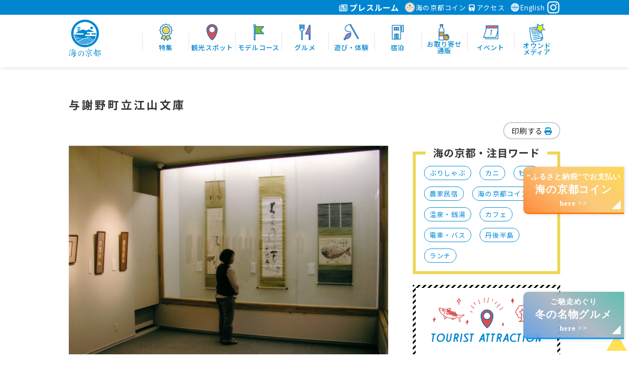

--- FILE ---
content_type: text/html; charset=UTF-8
request_url: https://uminokyoto.jp/spot/detail.php?sid=10
body_size: 37568
content:
<!DOCTYPE html>
<!--[if IE 8]><html lang="ja" class="ie ie8"><![endif]-->
<!--[if IE 9]><html lang="ja" class="ie9"><![endif]-->
<!--[if gte IE 10]><html lang="ja" class="ie10"><![endif]-->
<!--[if !(IE 8) | !(IE 9) | !(gte IE 10)]><!-->
<html lang="ja">
<!--<![endif]-->
<head>
<meta charset="UTF-8">
<!-- Google Tag Manager -->
<script>(function(w,d,s,l,i){w[l]=w[l]||[];w[l].push({'gtm.start':
new Date().getTime(),event:'gtm.js'});var f=d.getElementsByTagName(s)[0],
j=d.createElement(s),dl=l!='dataLayer'?'&l='+l:'';j.async=true;j.src=
'https://www.googletagmanager.com/gtm.js?id='+i+dl;f.parentNode.insertBefore(j,f);
})(window,document,'script','dataLayer','GTM-WZRVVR2');</script>
<!-- End Google Tag Manager -->
<title>与謝野町立江山文庫 | 与謝野町観光スポット | 海の京都観光圏</title>
<meta name="description" content="与謝野礼厳や鉄幹、晶子などの与謝野町ゆかりの歌人や、高浜虚子、山口誓子といった俳人たちの短歌や俳句に関する掛け軸や短冊など、所蔵する作品点数は3000を超えます。企画展をはじめ、江山文庫俳句大賞の開催など、一年を通して、さまざまな地域文化を発信しています。">
<meta name="keywords" content="京都,観光,">
<meta name="theme-color" content="#0086d1">

<!-- OGP -->
<meta property="og:title" content="与謝野町立江山文庫 | 与謝野町観光スポット | 海の京都観光圏" />
<meta property="og:description" content="与謝野礼厳や鉄幹、晶子などの与謝野町ゆかりの歌人や、高浜虚子、山口誓子といった俳人たちの短歌や俳句に関する掛け軸や短冊など、所蔵する作品点数は3000を超えます。企画展をはじめ、江山文庫俳句大賞の開催など、一年を通して、さまざまな地域文化を発信しています。" />
<meta property="og:site_name"  content="海の京都観光圏" />
<meta property="og:url" content="https://uminokyoto.jp//spot/detail.php?sid=10" />
<meta property="og:type" content="article" />
<meta property="og:image" content="https://uminokyoto.jp//img/logo.png" />
<!--　イメージ画像　-->

<meta name="viewport" content="width=device-width, initial-scale=1.0, maximum-scale=2.0, user-scalable=yes">
<meta name="format-detection" content="telephone=no">


<!--[if lt IE 9 ]>
<meta http-equiv="X-UA-Compatible" content="IE=edge">
<![endif]-->

<script src="https://cdnjs.cloudflare.com/ajax/libs/font-awesome/6.7.1/js/all.min.js" integrity="sha512-1JkMy1LR9bTo3psH+H4SV5bO2dFylgOy+UJhMus1zF4VEFuZVu5lsi4I6iIndE4N9p01z1554ZDcvMSjMaqCBQ==" crossorigin="anonymous" referrerpolicy="no-referrer"></script>

<link rel="stylesheet" href="/css/normalize.css">
<link rel="stylesheet" href="/css/common.css?1769236532" media="print, screen">

<link rel="stylesheet" href="/css/sp.css?1769236532" media="screen and (max-width: 767px)">
<link rel="apple-touch-icon" href="/img/icS.png">

<link rel="stylesheet" href="/css/pc.css?1769236532" media="print, screen and (min-width: 768px)">
<link rel="icon" href="/img/favicon.ico">
<!--
html5shiv.min.js → html5.js　 ///// HTML5 Sectionsタグに対応 <section>とか
	<script src="//html5shiv.googlecode.com/svn/trunk/html5.js" async></script>
css3-mediaqueries.js ///// MediaQueryに対応 @media screen and (max-width: 1000px)のやつ
	<script src="//css3-mediaqueries-js.googlecode.com/svn/trunk/css3-mediaqueries.js" async></script>
selectivizr-min.js ///// CSS3セレクタに対応 :last-childとか
css3shadow.htc ///// ドロップシャドウ・テキストシャドウ
-->

<!--[if lt IE 9]>
<link rel="stylesheet" href="/css/ie/ie.css">

<script src="/js/ie/html5.js" async></script>
<script src="/js/ie/css3-mediaqueries.js" async></script>
<script src="/js/ie/selectivizr-min.js" async></script>
<![endif]-->

<!--<script src="//ajax.googleapis.com/ajax/libs/jquery/1.10.2/jquery.min.js"></script>-->
<script
  src="https://code.jquery.com/jquery-3.4.1.min.js"
  integrity="sha256-CSXorXvZcTkaix6Yvo6HppcZGetbYMGWSFlBw8HfCJo="
  crossorigin="anonymous"></script>


<script src="//cdn.jsdelivr.net/npm/lazyload@2.0.0-rc.2/lazyload.js" defer onload="
	$( function(){
		$( 'img.lazy' ).lazyload() ;
	});
"></script>
<!--<script src="//cdnjs.cloudflare.com/ajax/libs/waypoints/2.0.3/waypoints.min.js" defer></script>-->
<script src="https://cdnjs.cloudflare.com/ajax/libs/waypoints/4.0.1/jquery.waypoints.min.js" defer></script>

<script src="/js/jquery.autoHeight.js?0515" defer></script>
<script src="/js/scriptCommon.js?200123" defer></script>

<link rel="stylesheet" type="text/css" href="/css/slick.css?0515"/>
<link rel="stylesheet" type="text/css" href="/css/slick-theme.css?0515"/>
<script type="text/javascript" src="/js/slick.js?0515"></script>


<link rel="stylesheet" href="/css/jquery-ui.min.css?0515">
<script src="/js/jquery-ui.min.js?0515"></script>

<!--Google Analytics-->
<!-- Global site tag (gtag.js) - Google Analytics -->
<script async src="https://www.googletagmanager.com/gtag/js?id=UA-40382754-2"></script>
<script>
  window.dataLayer = window.dataLayer || [];
  function gtag(){dataLayer.push(arguments);}
  gtag('js', new Date());

  gtag('config', 'UA-40382754-2');
</script>

<!--//Google Analytics-->
<script src="https://unpkg.com/@machi-pla/japan_concierge@0.1/dist/japan-concierge.full.js"
crossorigin="anonymous"></script>
<script>
  JC.start({ key: 'x1aWQdr4T9KkqavKHc3cdgtt' , url: 'https://api.japan-concierge.jp' });
</script>


<!--link,script common-->
<!--each page-->
<script>

$(function(){
  $('.mainSlide').slick({
  	infinite: true,
		centerMode: false,
		slidesToShow: 1,
		slidesToScroll: 1,
		autoplay: true,
		autoplaySpeed: 4000,
		dots: false,
		fade: false,
		speed: 1000,
		arrows: false,
		pauseOnHover: true,
  });
		
	
	
	$(window).on('load resize',function(){
		$('.relative').removeAttr('style');
		$('.mainSlide').each(function(){
			$(this).find('.relative').autoHeight({height : 'height',});
		});
	});
	
});

	
</script>
</head>

<body id="top" class="spot detail">
  <!-- Google Tag Manager (noscript) -->
  <noscript><iframe src="https://www.googletagmanager.com/ns.html?id=GTM-WZRVVR2" height="0" width="0" style="display:none;visibility:hidden"></iframe></noscript>
  <!-- End Google Tag Manager (noscript) -->
<div id="fb-root">
</div>
<script async>
  (function(d, s, id) {
    var js, fjs = d.getElementsByTagName(s)[0];
    if (d.getElementById(id)) return;
    js = d.createElement(s);
    js.id = id;
    js.src = "//connect.facebook.net/ja_JP/sdk.js#xfbml=1&version=v2.5";
    fjs.parentNode.insertBefore(js, fjs);
  }(document, 'script', 'facebook-jssdk'));

  function selectLang1() {
    var browser = document.langForm.language.value;
    location.href = browser;
  }
</script>
<div id="header">
  <header id="siteHeader" role="banner">
    <div class="subHeader">
      <div class="in">
        <div class="pressLink subHeadItem">
          <p><a class="clWt ifpc" href="/pressroom/"><i class="far fa-newspaper"></i> プレスルーム</a></p>

        </div>
        <div class="coinLink subHeadItem">
          <p><a class="clWt" href="/coin/"><img src="../img/header_logo_mini.png" alt="coin" style="margin-right: 2px;">海の京都コイン</a></p>

        </div>
        <div class="accessLink subHeadItem">
          <p><a class="clWt" href="/access/"><i class="fas fa-train"></i> アクセス</a></p>

        </div>
        <div class="engLink subHeadItem">
          <p><a class="clWt" href="https://www.kyotobythesea.com/"><img src="/img/ic_lang.png" width="20" style=" vertical-align: sub;">English</a></p>
        </div>
        <div class="icFb subHeadItem">
          <a href="https://www.instagram.com/uminokyoto_official/" target="_blank"><i class="fab fa-instagram"></i></a>
        </div>
      </div>
    </div>
    <div class="in">
      <div class="logo alc">
        <h1><a href="/"><img src="/img/logo.png" width="65" alt="海の京都観光圏" class="ifpc"><img src="/img/logo-long.png" width="250" alt="海の京都観光圏" class="ifsp"></a></h1>
      </div>
      <nav id="globalNav" role="navigation" class="">
        <h2 class=""><i class="fas fa-bars"></i></h2>
        <div id="slideMenu">
          <ul id="mainNav">
                          <li class="menuhome ifsp"><a href="/" data-tip="トップページ" ><img src="/img/ic_home.png" width="35" alt="トップページ"><br>
                  <span class="menuTxt ">トップページ</span><i class="ifsp ion-ios-arrow-forward"></i></a></li>
                          <li class="feature"><a href="/feature/" data-tip="特集" ><img src="/img/ic_feature.png" width="35" alt="特集"><br>
                  <span class="menuTxt ">特集</span><i class="ifsp ion-ios-arrow-forward"></i></a></li>
                          <li class="spot"><a href="/spot/" data-tip="観光スポット" ><img src="/img/ic_spot.png" width="35" alt="観光スポット"><br>
                  <span class="menuTxt ">観光スポット</span><i class="ifsp ion-ios-arrow-forward"></i></a></li>
                          <li class="course"><a href="/course/" data-tip="モデルコース" ><img src="/img/ic_course.png" width="35" alt="モデルコース"><br>
                  <span class="menuTxt ">モデルコース</span><i class="ifsp ion-ios-arrow-forward"></i></a></li>
                          <li class="gourmet"><a href="/gourmet/" data-tip="グルメ" ><img src="/img/ic_gourmet.png" width="35" alt="グルメ"><br>
                  <span class="menuTxt ">グルメ</span><i class="ifsp ion-ios-arrow-forward"></i></a></li>
                          <li class="experience"><a href="/experience/" data-tip="遊び・体験" ><img src="/img/ic_experience.png" width="35" alt="遊び・体験"><br>
                  <span class="menuTxt ">遊び・体験</span><i class="ifsp ion-ios-arrow-forward"></i></a></li>
                          <li class="hotel"><a href="/hotel/" data-tip="宿泊" ><img src="/img/ic_hotel.png" width="35" alt="宿泊"><br>
                  <span class="menuTxt ">宿泊</span><i class="ifsp ion-ios-arrow-forward"></i></a></li>
                          <li class="goods"><a href="https://kitakyoto-ippin.com/" data-tip="お取り寄せ<br>通販" target="_blank"><img src="/img/ic_goods.png" width="35" alt="お取り寄せ<br>通販"><br>
                  <span class="menuTxt ">お取り寄せ<br>通販</span><i class="ifsp ion-ios-arrow-forward"></i></a></li>
                          <li class="event"><a href="/event/" data-tip="イベント" ><img src="/img/ic_event.png" width="35" alt="イベント"><br>
                  <span class="menuTxt ">イベント</span><i class="ifsp ion-ios-arrow-forward"></i></a></li>
                          <li class="ifsp"><a href="/access/" data-tip="アクセス" ><img src="/img/ic_access.png" width="35" alt="アクセス"><br>
                  <span class="menuTxt ">アクセス</span><i class="ifsp ion-ios-arrow-forward"></i></a></li>
                          <li class="ifsp"><a href="/pamphlet/" data-tip="パンフレット" ><img src="/img/ic_pamphlet.png" width="35" alt="パンフレット"><br>
                  <span class="menuTxt ">パンフレット</span><i class="ifsp ion-ios-arrow-forward"></i></a></li>
                          <li class="ifsp"><a href="/pressroom/" data-tip="プレスルーム" ><img src="/img/ic_pressroom.png" width="35" alt="プレスルーム"><br>
                  <span class="menuTxt ">プレスルーム</span><i class="ifsp ion-ios-arrow-forward"></i></a></li>
                          <li class="column"><a href="/column/" data-tip="オウンド<br>メディア" ><img src="/img/ic_times.png" width="35" alt="オウンド<br>メディア"><br>
                  <span class="menuTxt ">オウンド<br>メディア</span><i class="ifsp ion-ios-arrow-forward"></i></a></li>
                        <li class="ifsp close"><span id="closeBtn">CLOSE</span></li>
          </ul>
        </div>
      </nav>
      <!--/mainNav-->
      <a href="#footSearch" class="ifsp btnSearch"><i class="fas fa-search"></i></a>
    </div>
  </header>

  <p class="ballonSticky">
    <a href="https://www.uminokyoto.jp/coin/">
      “ふるさと納税”でお支払い<br><span>海の京都コイン</span><br>here &gt;&gt;</a>
  </p>
  <p class="ballonSticky_02">
    <a href="https://www.uminokyoto.jp/feature/detail.php?spid=14">
      ご馳走めぐり<br><span>冬の名物グルメ</span><br>here &gt;&gt;</a>
  </p>
</div>
<!--/header--><div id="container">
	<!--	<div class="pageTtl txtOnly">
		<div class="in">
			<h1 class="alc"><img src="/img/spot/ttl-long.png" alt="与謝野町立江山文庫 | 与謝野町観光スポット"></h1>
		</div>
	</div-->
	<article id="main" class="main" role="main">
		<section id="spotDetail" class="contents">
			<div class="in">
				
				<h1 class="ttlDetail"> 与謝野町立江山文庫 </h1>
				<p class="alr btnPrintBox ifpc"><a class="btnPrint" href="#" onclick="window.print(); return false;">印刷する <i class="fa fa-print cl-keycolor" aria-hidden="true"></i></a></p>
			
				<div class="wd65 fll detailMain">
					<div class="mainCont">
												<div class="slideBox printNone">
							<div class="mainSlide">
																<div class="alc">
									<div class="centerPhoto size43">
										<img src="/img_data/SP10_1.jpg" alt="与謝野町立江山文庫" class="ofi-contain">
									</div>
								</div>
															</div>

													</div>
						
						<div class="printOnly">
							<div class=" clm4">
																<div class="alc">
									<img src="/img_data/SP10_1.jpg" alt="与謝野町立江山文庫">
								</div>
															</div>
						</div>
												
												<div class="detailBox both">
							<div class="">
																<p class="alj">与謝野礼厳や鉄幹、晶子などの与謝野町ゆかりの歌人や、高浜虚子、山口誓子といった俳人たちの短歌や俳句に関する掛け軸や短冊など、所蔵する作品点数は3000を超えます。企画展をはじめ、江山文庫俳句大賞の開催など、一年を通して、さまざまな地域文化を発信しています。</p>
							</div>
							<div class="tblDetailWrap">
																										<dl class="tblDetail wd100 midium">
										<dt class="wd20 fll"><span>TEL</span></dt>
										<dd class="wd80 fll"><p class="alj">0772-43-2180</p>
                                        </dd>
									</dl>
																		<dl class="tblDetail wd100 midium">
										<dt class="wd20 fll"><span>住所</span></dt>
										<dd class="wd80 fll"><p class="alj">京都府与謝郡与謝野町金屋1682 </p>
                    										<input type="hidden" name="lat" value="35.4812656300" />
										<input type="hidden" name="long" value="135.1040056000" />
                                        </dd>
									</dl>
																		<dl class="tblDetail wd100 midium">
										<dt class="wd20 fll"><span>営業時間</span></dt>
										<dd class="wd80 fll"><p class="alj">10：00～17：00</p>
                                        </dd>
									</dl>
																		<dl class="tblDetail wd100 midium">
										<dt class="wd20 fll"><span>定休日</span></dt>
										<dd class="wd80 fll"><p class="alj">月曜日（祝日の場合は翌日）、年末年始</p>
                                        </dd>
									</dl>
																		<dl class="tblDetail wd100 midium">
										<dt class="wd20 fll"><span>料金</span></dt>
										<dd class="wd80 fll"><p class="alj">大人200円、小・中学生100円　<br />
※団体（8名以上）割引あり</p>
                                        </dd>
									</dl>
																		<dl class="tblDetail wd100 midium">
										<dt class="wd20 fll"><span>リンク</span></dt>
										<dd class="wd80 fll"><p class="alj"><a href="http://www.kyt-net.jp/kozan/" target="_blank" class="cl-spot" >施設サイト <i class="fas fa-external-link-square-alt"></i></a></p>
                                        </dd>
									</dl>
																																	
								
								
							</div>
						</div>
					</div>
					
										


					<p class="fs08">
												<a href="/spot/?area=7"><span class="label label_wp cat-area-7 bg-spot ">#与謝野町</span></a>
																						<a href="/spot/?genre=J007"><span class="label label_wp cat-spot-J007 bg-spot ">#芸術・文化</span></a>
																					
					</p>
					
					
										<div class="mb20 alc">
						
		<div id="map" style="width:100%; height: 300px;"></div>
    <script type="text/javascript">
    function initMap() {
      var opts = {
        zoom: 15,
        center: new google.maps.LatLng(35.4812656300, 135.1040056000)
      };
      var map = new google.maps.Map(document.getElementById("map"), opts);
			
			var latlng = new google.maps.LatLng(35.4812656300, 135.1040056000);
			var marker1 = new google.maps.Marker({
				position: latlng,
				map: map
			});
		
    }
		
		
    </script>
	<p class="btnA btnMap mt10 alc fs08"><a href="http://maps.google.co.jp/maps?q=loc:35.4812656300,135.1040056000&z=15" target="_blank">Google MAP で開く <i class="ion-ios-arrow-forward"></i></a></p>					</div>
										
					<div class="mb30 printNone">
						<p class="alc">
							<a href="./" class="btnSquare btnSquare-spot prev btnLarge wd30"><i class="fa fa-chevron-circle-left" aria-hidden="true"></i> 一覧にもどる</a>
						</p>
					</div>
										
					
				</div>
				<div class="wd30 flr spotSide detailSide">
					
<aside class="hotwordBox">
	<h2 class="alc">
		<span>海の京都・注目ワード</span></h2>
	<ul class="hotwordList">
				<li>
			<a href="/tag_search/index.php?tag_id=3">ぶりしゃぶ</a>
		</li>
				<li>
			<a href="/tag_search/index.php?tag_id=27">カニ</a>
		</li>
				<li>
			<a href="/tag_search/index.php?tag_id=34">牡蠣</a>
		</li>
				<li>
			<a href="/tag_search/index.php?tag_id=40">農家民宿</a>
		</li>
				<li>
			<a href="/tag_search/index.php?tag_id=55">海の京都コイン</a>
		</li>
				<li>
			<a href="/tag_search/index.php?tag_id=13">温泉・銭湯</a>
		</li>
				<li>
			<a href="/tag_search/index.php?tag_id=28">カフェ</a>
		</li>
				<li>
			<a href="/tag_search/index.php?tag_id=43">電車・バス</a>
		</li>
				<li>
			<a href="/tag_search/index.php?tag_id=4">丹後半島</a>
		</li>
				<li>
			<a href="/tag_search/index.php?tag_id=16">ランチ</a>
		</li>
			</ul>
</aside>
<!-- /aside -->
					
					<div class="detailSearchBox mb30">
						<div class="inner bgBox">
						<h2 class="alc"><img src="/img/spot/ttl-short.png" alt="spot"></h2>
						<div class="bgBox">
							<form action="./" method="post">
								<div class="mb10">
									<div class="searchInput wd100">
										<input type="search" name="keyword" placeholder="キーワード">
									</div>
									<div class="searchInput selectDeco wd100">
										<select name="area">
											<option value="">エリア</option>
																						<option value="1">福知山市</option>
																						<option value="2">舞鶴市</option>
																						<option value="3">綾部市</option>
																						<option value="4">宮津市</option>
																						<option value="5">京丹後市</option>
																						<option value="6">伊根町</option>
																						<option value="7">与謝野町</option>
																						<option value="8">海の京都</option>
																					</select>
									</div>
									<div class="searchInput selectDeco wd100">
										<select name="genre">
											<option value="">ジャンル</option>
																						<option value="J001">名所・旧跡</option>
																						<option value="J002">神社・寺</option>
																						<option value="J003">ビーチ・海水浴</option>
																						<option value="J004">温泉・銭湯</option>
																						<option value="J005">公園・庭園</option>
																						<option value="J006">直売所・おみやげ</option>
																						<option value="J007">芸術・文化</option>
																						<option value="J008">海の京都コイン加盟店</option>
																					</select>
									</div>
<!--									<div class="searchInput selectDeco wd100">
										<select name="scene">
											<option value="">シーン</option>
																						<option value="S01">ファミリーで</option>
																						<option value="S02">カップルで</option>
																						<option value="S03">女子旅で</option>
																						<option value="S04">一人旅で</option>
																						<option value="S05">季節を感じたい</option>
																						<option value="S06">歴史・文化に触れたい</option>
																						<option value="S07">自然に癒されたい</option>
																						<option value="S08">体験・チャレンジしたい</option>
																						<option value="S09">お茶を楽しみたい</option>
																						<option value="S10">ご当地グルメを味わいたい</option>
																					</select>
									</div>-->
								</div>
								<p class="alc">
									<input type="submit" name="btnSearch" value="SEARCH" class="btnSearch btnSearch-spot">
								</p>
							</form>
						</div>
					</div>
					</div>
					
					<div class="recoBox aroundBox">
						<h2 class="cl-spot alc">旬のイチオシ</h2>
						<ul class="recoList recoList-spot ">
														<li class="mb10"><a href="./detail.php?sid=488" class="block bdr-spot">
							<div class="inner">
								<div class="recoListImg">
									<div class="centerPhoto">
																				<img src="/img_data/SP488_1.jpg" alt="阿蘇シーサイドパーク">
																													</div>
								</div>
								<div class="recoListTxt">
									<h3 class="mb5">阿蘇シーサイドパーク</h3>
									<p class="alj ifpc">天橋立のすぐ側！海（阿蘇海）を望み広々とした天然芝のある公園で、地域の魅力を五感で楽しめる観光レクリエーション施設です。</p>
								</div>
							</div>
							</a>
							</li>
													</ul>
					</div>
					
					
					
<aside id="aoundListBox">
		<article class="aroundBox">
		<h2 class="alc">周辺のイベント</h2>
		<ul class="aroundList aroundList-event spclm2 searchList">
						<li class=""> <a href="/event/detail.php?eid=477" class="block">
				<div class="inner">
					<div class="searchListImg">
						<div class="centerPhoto">
														<img src="/img_data/EV477_1.jpg" alt="【SL広場友の会】5/11 乗車無料！ミニ列車運転会を「道の駅シルクのまち かや」で行います！">
														<span class="label area-7 bg-event">与謝野町</span>
						</div>
					</div>
					<div class="searchListTxt nofade">
						<dl>
							<dt>【SL広場友の会】5/11 乗車無料！ミニ列車運転会を「道の駅シルクのまち かや」で行います！</dt>
							<dd class="alj leadtxt ifpc"></dd>
						</dl>
					</div>
				</div>
				</a> </li>
						<li class=""> <a href="/event/detail.php?eid=499" class="block">
				<div class="inner">
					<div class="searchListImg">
						<div class="centerPhoto">
														<img src="/img_data/EV499_1.jpg" alt="【大江山観光開発協議会】5/25「第40回 大江山一斉登山」参加者を募集しております‼">
														<span class="label area-7 bg-event">与謝野町</span>
						</div>
					</div>
					<div class="searchListTxt nofade">
						<dl>
							<dt>【大江山観光開発協議会】5/25「第40回 大江山一斉登山」参加者を募集しております‼</dt>
							<dd class="alj leadtxt ifpc"></dd>
						</dl>
					</div>
				</div>
				</a> </li>
					</ul>
	</article>
			<article class="aroundBox">
		<h2 class="alc">周辺のスポット</h2>
		<ul class="aroundList aroundList-spot spclm2 searchList">
						<li class=""> <a href="/spot/detail.php?sid=6" class="block">
				<div class="inner">
					<div class="searchListImg">
						<div class="centerPhoto">
														<img src="/img_data/SP6_1.jpg" alt="大内峠一字観公園">
														<span class="label area-7 bg-spot">与謝野町</span>
						</div>
					</div>
					<div class="searchListTxt nofade">
						<dl>
							<dt>大内峠一字観公園</dt>
							<dd class="alj leadtxt ifpc"></dd>
						</dl>
					</div>
				</div>
				</a> </li>
						<li class=""> <a href="/spot/detail.php?sid=783" class="block">
				<div class="inner">
					<div class="searchListImg">
						<div class="centerPhoto">
														<img src="/img_data/SP783_1.jpg" alt="かや山の家">
														<span class="label area-7 bg-spot">与謝野町</span>
						</div>
					</div>
					<div class="searchListTxt nofade">
						<dl>
							<dt>かや山の家</dt>
							<dd class="alj leadtxt ifpc">美と健康を育む「天空の宿」。</dd>
						</dl>
					</div>
				</div>
				</a> </li>
					</ul>
	</article>
	</aside>
<!-- /aside -->					
					
				</div>
			</div>
		</section>
		<!--/contents-->

		
		  <section id="spotRecommend" class="contents printNone" style="padding-top:0px;">
    <div class="in">
      <h2 class="ttlOther cl-spot mb30">周辺のモデルコース</h2>

            <ul class="clm4 spclm2 spotList searchList">
                  <li>
            <a href="/course/detail.php?cid=114">
              <div class="inner autoH">

                <!-- コース時間ラベル -->
                <div class="searchListLabel">
                  コース
                </div>

                <!-- 画像 -->
                <div class="searchListImg">
                  <div class="centerPhoto">
                                          <img src="/img_data/CO114_1.jpg" alt="福知山市の大江山&ldquo;鬼伝説&rdquo;と天橋立（丹後半島）の鬼モデルコース">
                                      </div>
                </div>

                <!-- テキスト -->
                <div class="searchListTxt">
                  <h3 class="mb5">福知山市の大江山&ldquo;鬼伝説&rdquo;と天橋立（丹後半島）の鬼モデルコース</h3>
                  <p class="alj ifpc"></p>

                  <!-- エリアバナー（重ならない） -->
                  <div class="areaLabels">
                                          <span class="label area-1 bg-spot">
                        福知山市                      </span>
                                          <span class="label area-4 bg-spot">
                        宮津市                      </span>
                                          <span class="label area-5 bg-spot">
                        京丹後市                      </span>
                                          <span class="label area-7 bg-spot">
                        与謝野町                      </span>
                                      </div>

                </div>
              </div>
            </a>
          </li>
                  <li>
            <a href="/course/detail.php?cid=27">
              <div class="inner autoH">

                <!-- コース時間ラベル -->
                <div class="searchListLabel">
                  コース
                </div>

                <!-- 画像 -->
                <div class="searchListImg">
                  <div class="centerPhoto">
                                          <img src="/img_data/CO27_1.JPG" alt="丹後ちりめんの町、与謝野町「ちりめん街道」で着物めぐり">
                                      </div>
                </div>

                <!-- テキスト -->
                <div class="searchListTxt">
                  <h3 class="mb5">丹後ちりめんの町、与謝野町「ちりめん街道」で着物めぐり</h3>
                  <p class="alj ifpc">ちりめん街道を起点に、丹後地方伝統の&rdquo;丹後ちりめん&rdquo;に触れる。</p>

                  <!-- エリアバナー（重ならない） -->
                  <div class="areaLabels">
                                          <span class="label area-7 bg-spot">
                        与謝野町                      </span>
                                      </div>

                </div>
              </div>
            </a>
          </li>
                  <li>
            <a href="/course/detail.php?cid=42">
              <div class="inner autoH">

                <!-- コース時間ラベル -->
                <div class="searchListLabel">
                  コース
                </div>

                <!-- 画像 -->
                <div class="searchListImg">
                  <div class="centerPhoto">
                                          <img src="/img_data/CO42_1.jpg" alt="1泊2日！海の京都を遊びつくせ！!">
                                      </div>
                </div>

                <!-- テキスト -->
                <div class="searchListTxt">
                  <h3 class="mb5">1泊2日！海の京都を遊びつくせ！!</h3>
                  <p class="alj ifpc">Let&#039;s be WILD and ENJOY！！
～海と山と私とラーメンと～　</p>

                  <!-- エリアバナー（重ならない） -->
                  <div class="areaLabels">
                                          <span class="label area-1 bg-spot">
                        福知山市                      </span>
                                          <span class="label area-2 bg-spot">
                        舞鶴市                      </span>
                                          <span class="label area-3 bg-spot">
                        綾部市                      </span>
                                          <span class="label area-4 bg-spot">
                        宮津市                      </span>
                                          <span class="label area-5 bg-spot">
                        京丹後市                      </span>
                                          <span class="label area-7 bg-spot">
                        与謝野町                      </span>
                                      </div>

                </div>
              </div>
            </a>
          </li>
                  <li>
            <a href="/course/detail.php?cid=44">
              <div class="inner autoH">

                <!-- コース時間ラベル -->
                <div class="searchListLabel">
                  コース
                </div>

                <!-- 画像 -->
                <div class="searchListImg">
                  <div class="centerPhoto">
                                          <img src="/img_data/CO44_1.jpg" alt="1泊2日！海の京都ゆるっ旅">
                                      </div>
                </div>

                <!-- テキスト -->
                <div class="searchListTxt">
                  <h3 class="mb5">1泊2日！海の京都ゆるっ旅</h3>
                  <p class="alj ifpc">日常からの脱出。海の京都で楽しむ2日間。</p>

                  <!-- エリアバナー（重ならない） -->
                  <div class="areaLabels">
                                          <span class="label area-1 bg-spot">
                        福知山市                      </span>
                                          <span class="label area-4 bg-spot">
                        宮津市                      </span>
                                          <span class="label area-5 bg-spot">
                        京丹後市                      </span>
                                          <span class="label area-6 bg-spot">
                        伊根町                      </span>
                                          <span class="label area-7 bg-spot">
                        与謝野町                      </span>
                                          <span class="label area-8 bg-spot">
                        海の京都                      </span>
                                      </div>

                </div>
              </div>
            </a>
          </li>
              </ul>


    </div>
  </section>
		
		
	</article>
	<!--/main-->
</div>
<!--/container--> 
<p id="pageTop"><a href="#"></a></p>


<div id="footer">
	<footer id="footerBox" role="contentinfo">
		<nav id="footNav" role="navigation">
			<div class="">
				<div class="footNav01">
								<ul class="footmenu">
										<li><a href="/" >TOP</a></li>
										<li><a href="/news/" >ニュース</a></li>
										<li><a href="/feature/" >特集</a></li>
										<li><a href="/spot/" >観光スポット</a></li>
										<li><a href="/course/" >モデルコース</a></li>
										<li><a href="/gourmet/" >グルメ</a></li>
										<li><a href="/experience/" >遊び・体験</a></li>
									</ul>
								<ul class="footmenu">
										<li><a href="/hotel/" >宿泊</a></li>
										<li><a href="https://kitakyoto-ippin.com/" target="_blank">お取り寄せ通販</a></li>
										<li><a href="/event/" >イベント</a></li>
										<li><a href="/column/" >オウンドメディア</a></li>
										<li><a href="/access/" >アクセス</a></li>
										<li><a href="/media/" >メディア向け情報</a></li>
									</ul>
								</div>
				<div class="footNav02">
								<ul class="footmenu fs08">
										<li><a href="/data/umino-kyoto-dmo2025.pdf" target="_blank">法人概要（PDF）</a></li>
										<li><a href="/data/financial-results-2024.pdf" target="_blank">決算概要（PDF）</a></li>
										<li><a href="/data/yakkan.pdf?220217" target="_blank">旅行業約款（PDF）</a></li>
										<li><a href="/conditions/" >旅行条件書</a></li>
									</ul>
								<ul class="footmenu fs08">
										<li><a href="/logo/" >ロゴマーク使用について</a></li>
										<li><a href="/other/" >その他お役立ち情報</a></li>
										<li><a href="/data/credit/credit2019.pdf" target="_blank">クレジット加盟店（PDF）</a></li>
										<li><a href="/data/policy/policy_2023_01.pdf" target="_blank">プライバシーポリシー</a></li>
									</ul>
								</div>
        			</div>
		</nav>
		<div id="aboutus">
			<div class="in">
				<div>
					<p class="imgL"> <img src="/img/logoWt.png" alt="海の京都" width="70"></p>
					<div>
						<p>一般社団法人 京都府北部地域連携都市圏振興社<br class="ifsp">（通称：海の京都DMO）</p>
						<p>〒629-2501<br class="ifsp"> 京都府京丹後市大宮町口大野226<br class="ifsp"> 京丹後市大宮庁舎内</p>
						<p>TEL.0772-68-5055 / FAX.0772-68-5056<br>
							mail:<a href="m&#97;i&#108;t&#111;:i&#110;&#102;&#111;&#64;&#117;&#109;&#105;&#110;&#111;&#107;&#121;&#111;&#116;&#111;&#46;&#106;&#112;">i&#110;&#102;&#111;&#64;&#117;&#109;&#105;&#110;&#111;&#107;&#121;&#111;&#116;&#111;&#46;&#106;&#112;</a></p>
					</div>
				</div>
				<p class="footSns fa-3x">
					<a href="https://www.facebook.com/%E6%B5%B7%E3%81%AE%E4%BA%AC%E9%83%BDDMO-809777079113365/" target="_blank"><i class="fab fa-facebook"></i></a>
					<a href="https://www.instagram.com/uminokyoto_official/" target="_blank"><i class="fab fa-instagram"></i></a>
				</p>
				<p class="copyright alc">&copy; Kyoto by the sea</p>
			</div>
		</div>
	</footer>
</div>
<!--/footer-->

<script type="text/javascript">

	$(document).ready(function() {
			var delaycss = document.createElement('link');
			delaycss.rel = 'stylesheet';
		if(location.hostname=="www.uminokyoto.jp.c.adn.hp.transer.com"){
			delaycss.href = '/css/font-sc.css';
			document.head.appendChild(delaycss);
		}else if(location.hostname=="www.uminokyoto.jp.t.adn.hp.transer.com"){
			delaycss.href = '/css/font-tc.css';
			document.head.appendChild(delaycss);
		}else if(location.hostname=="www.uminokyoto.jp.k.adn.hp.transer.com"){
			delaycss.href = '/css/font-ko.css';
			document.head.appendChild(delaycss);
		}else if(location.hostname=="www.uminokyoto.jp.th.adn.hp.transer.com"){
			delaycss.href = '/css/font-th.css';
			document.head.appendChild(delaycss);
		}
	});


</script>
<script src="/js/ofi.min.js?0606a" async onload="objectFitImages('img.ofiimg.ofi-contain');"></script>
<script>
	$(function(){
		$('.controller-back').click(function(){
			var slickName=$(this).parents('.slideController').attr('data-slide');
			$(slickName).slick('slickPrev');
		});
		$('.controller-next').click(function(){
			var slickName=$(this).parents('.slideController').attr('data-slide');
			$(slickName).slick('slickNext');
		});
		$('.controller-dots .dots').click(function(){
			var slickName=$(this).parents('.slideController').attr('data-slide');
			var slideIndex=$(this).index();
			$(slickName).slick('slickGoTo', slideIndex, false);
		});
	});
</script>
</body>
</html>